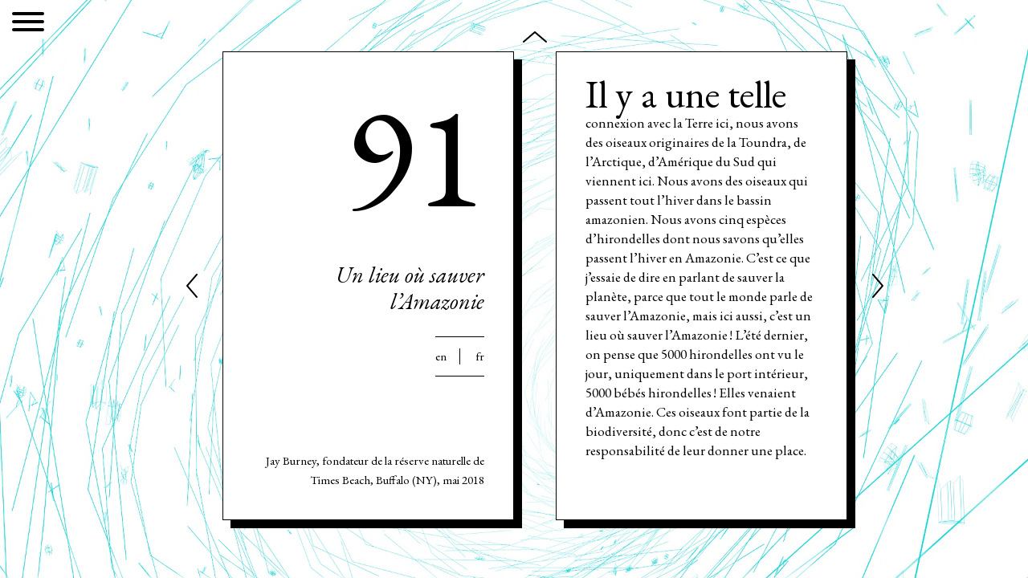

--- FILE ---
content_type: text/html; charset=UTF-8
request_url: https://ataleasatool.com/document/un-lieu-ou-sauver-lamazonie/
body_size: 5688
content:
<!doctype html>
<html lang="fr-FR">
<head>
	<meta charset="UTF-8">
	<meta name="viewport" content="width=device-width, initial-scale=1">
	<link rel="profile" href="https://gmpg.org/xfn/11">
	
	<title>Un lieu où sauver l’Amazonie &#8211; ATAAT</title>
<meta name='robots' content='max-image-preview:large' />
	<style>img:is([sizes="auto" i], [sizes^="auto," i]) { contain-intrinsic-size: 3000px 1500px }</style>
	<link rel="alternate" href="https://ataleasatool.com/document/a-place-to-save-the-amazon/" hreflang="en" />
<link rel="alternate" href="https://ataleasatool.com/document/un-lieu-ou-sauver-lamazonie/" hreflang="fr" />
<link rel="alternate" type="application/rss+xml" title="ATAAT &raquo; Feed" href="https://ataleasatool.com/fr/feed/" />
<link rel="alternate" type="application/rss+xml" title="ATAAT &raquo; Comments Feed" href="https://ataleasatool.com/fr/comments/feed/" />
<script type="text/javascript">
/* <![CDATA[ */
window._wpemojiSettings = {"baseUrl":"https:\/\/s.w.org\/images\/core\/emoji\/15.0.3\/72x72\/","ext":".png","svgUrl":"https:\/\/s.w.org\/images\/core\/emoji\/15.0.3\/svg\/","svgExt":".svg","source":{"concatemoji":"https:\/\/ataleasatool.com\/wp-includes\/js\/wp-emoji-release.min.js"}};
/*! This file is auto-generated */
!function(i,n){var o,s,e;function c(e){try{var t={supportTests:e,timestamp:(new Date).valueOf()};sessionStorage.setItem(o,JSON.stringify(t))}catch(e){}}function p(e,t,n){e.clearRect(0,0,e.canvas.width,e.canvas.height),e.fillText(t,0,0);var t=new Uint32Array(e.getImageData(0,0,e.canvas.width,e.canvas.height).data),r=(e.clearRect(0,0,e.canvas.width,e.canvas.height),e.fillText(n,0,0),new Uint32Array(e.getImageData(0,0,e.canvas.width,e.canvas.height).data));return t.every(function(e,t){return e===r[t]})}function u(e,t,n){switch(t){case"flag":return n(e,"\ud83c\udff3\ufe0f\u200d\u26a7\ufe0f","\ud83c\udff3\ufe0f\u200b\u26a7\ufe0f")?!1:!n(e,"\ud83c\uddfa\ud83c\uddf3","\ud83c\uddfa\u200b\ud83c\uddf3")&&!n(e,"\ud83c\udff4\udb40\udc67\udb40\udc62\udb40\udc65\udb40\udc6e\udb40\udc67\udb40\udc7f","\ud83c\udff4\u200b\udb40\udc67\u200b\udb40\udc62\u200b\udb40\udc65\u200b\udb40\udc6e\u200b\udb40\udc67\u200b\udb40\udc7f");case"emoji":return!n(e,"\ud83d\udc26\u200d\u2b1b","\ud83d\udc26\u200b\u2b1b")}return!1}function f(e,t,n){var r="undefined"!=typeof WorkerGlobalScope&&self instanceof WorkerGlobalScope?new OffscreenCanvas(300,150):i.createElement("canvas"),a=r.getContext("2d",{willReadFrequently:!0}),o=(a.textBaseline="top",a.font="600 32px Arial",{});return e.forEach(function(e){o[e]=t(a,e,n)}),o}function t(e){var t=i.createElement("script");t.src=e,t.defer=!0,i.head.appendChild(t)}"undefined"!=typeof Promise&&(o="wpEmojiSettingsSupports",s=["flag","emoji"],n.supports={everything:!0,everythingExceptFlag:!0},e=new Promise(function(e){i.addEventListener("DOMContentLoaded",e,{once:!0})}),new Promise(function(t){var n=function(){try{var e=JSON.parse(sessionStorage.getItem(o));if("object"==typeof e&&"number"==typeof e.timestamp&&(new Date).valueOf()<e.timestamp+604800&&"object"==typeof e.supportTests)return e.supportTests}catch(e){}return null}();if(!n){if("undefined"!=typeof Worker&&"undefined"!=typeof OffscreenCanvas&&"undefined"!=typeof URL&&URL.createObjectURL&&"undefined"!=typeof Blob)try{var e="postMessage("+f.toString()+"("+[JSON.stringify(s),u.toString(),p.toString()].join(",")+"));",r=new Blob([e],{type:"text/javascript"}),a=new Worker(URL.createObjectURL(r),{name:"wpTestEmojiSupports"});return void(a.onmessage=function(e){c(n=e.data),a.terminate(),t(n)})}catch(e){}c(n=f(s,u,p))}t(n)}).then(function(e){for(var t in e)n.supports[t]=e[t],n.supports.everything=n.supports.everything&&n.supports[t],"flag"!==t&&(n.supports.everythingExceptFlag=n.supports.everythingExceptFlag&&n.supports[t]);n.supports.everythingExceptFlag=n.supports.everythingExceptFlag&&!n.supports.flag,n.DOMReady=!1,n.readyCallback=function(){n.DOMReady=!0}}).then(function(){return e}).then(function(){var e;n.supports.everything||(n.readyCallback(),(e=n.source||{}).concatemoji?t(e.concatemoji):e.wpemoji&&e.twemoji&&(t(e.twemoji),t(e.wpemoji)))}))}((window,document),window._wpemojiSettings);
/* ]]> */
</script>
<style id='wp-emoji-styles-inline-css' type='text/css'>

	img.wp-smiley, img.emoji {
		display: inline !important;
		border: none !important;
		box-shadow: none !important;
		height: 1em !important;
		width: 1em !important;
		margin: 0 0.07em !important;
		vertical-align: -0.1em !important;
		background: none !important;
		padding: 0 !important;
	}
</style>
<link rel='stylesheet' id='wp-block-library-css' href='https://ataleasatool.com/wp-includes/css/dist/block-library/style.min.css' type='text/css' media='all' />
<style id='classic-theme-styles-inline-css' type='text/css'>
/*! This file is auto-generated */
.wp-block-button__link{color:#fff;background-color:#32373c;border-radius:9999px;box-shadow:none;text-decoration:none;padding:calc(.667em + 2px) calc(1.333em + 2px);font-size:1.125em}.wp-block-file__button{background:#32373c;color:#fff;text-decoration:none}
</style>
<style id='global-styles-inline-css' type='text/css'>
:root{--wp--preset--aspect-ratio--square: 1;--wp--preset--aspect-ratio--4-3: 4/3;--wp--preset--aspect-ratio--3-4: 3/4;--wp--preset--aspect-ratio--3-2: 3/2;--wp--preset--aspect-ratio--2-3: 2/3;--wp--preset--aspect-ratio--16-9: 16/9;--wp--preset--aspect-ratio--9-16: 9/16;--wp--preset--color--black: #000000;--wp--preset--color--cyan-bluish-gray: #abb8c3;--wp--preset--color--white: #ffffff;--wp--preset--color--pale-pink: #f78da7;--wp--preset--color--vivid-red: #cf2e2e;--wp--preset--color--luminous-vivid-orange: #ff6900;--wp--preset--color--luminous-vivid-amber: #fcb900;--wp--preset--color--light-green-cyan: #7bdcb5;--wp--preset--color--vivid-green-cyan: #00d084;--wp--preset--color--pale-cyan-blue: #8ed1fc;--wp--preset--color--vivid-cyan-blue: #0693e3;--wp--preset--color--vivid-purple: #9b51e0;--wp--preset--gradient--vivid-cyan-blue-to-vivid-purple: linear-gradient(135deg,rgba(6,147,227,1) 0%,rgb(155,81,224) 100%);--wp--preset--gradient--light-green-cyan-to-vivid-green-cyan: linear-gradient(135deg,rgb(122,220,180) 0%,rgb(0,208,130) 100%);--wp--preset--gradient--luminous-vivid-amber-to-luminous-vivid-orange: linear-gradient(135deg,rgba(252,185,0,1) 0%,rgba(255,105,0,1) 100%);--wp--preset--gradient--luminous-vivid-orange-to-vivid-red: linear-gradient(135deg,rgba(255,105,0,1) 0%,rgb(207,46,46) 100%);--wp--preset--gradient--very-light-gray-to-cyan-bluish-gray: linear-gradient(135deg,rgb(238,238,238) 0%,rgb(169,184,195) 100%);--wp--preset--gradient--cool-to-warm-spectrum: linear-gradient(135deg,rgb(74,234,220) 0%,rgb(151,120,209) 20%,rgb(207,42,186) 40%,rgb(238,44,130) 60%,rgb(251,105,98) 80%,rgb(254,248,76) 100%);--wp--preset--gradient--blush-light-purple: linear-gradient(135deg,rgb(255,206,236) 0%,rgb(152,150,240) 100%);--wp--preset--gradient--blush-bordeaux: linear-gradient(135deg,rgb(254,205,165) 0%,rgb(254,45,45) 50%,rgb(107,0,62) 100%);--wp--preset--gradient--luminous-dusk: linear-gradient(135deg,rgb(255,203,112) 0%,rgb(199,81,192) 50%,rgb(65,88,208) 100%);--wp--preset--gradient--pale-ocean: linear-gradient(135deg,rgb(255,245,203) 0%,rgb(182,227,212) 50%,rgb(51,167,181) 100%);--wp--preset--gradient--electric-grass: linear-gradient(135deg,rgb(202,248,128) 0%,rgb(113,206,126) 100%);--wp--preset--gradient--midnight: linear-gradient(135deg,rgb(2,3,129) 0%,rgb(40,116,252) 100%);--wp--preset--font-size--small: 13px;--wp--preset--font-size--medium: 20px;--wp--preset--font-size--large: 36px;--wp--preset--font-size--x-large: 42px;--wp--preset--spacing--20: 0.44rem;--wp--preset--spacing--30: 0.67rem;--wp--preset--spacing--40: 1rem;--wp--preset--spacing--50: 1.5rem;--wp--preset--spacing--60: 2.25rem;--wp--preset--spacing--70: 3.38rem;--wp--preset--spacing--80: 5.06rem;--wp--preset--shadow--natural: 6px 6px 9px rgba(0, 0, 0, 0.2);--wp--preset--shadow--deep: 12px 12px 50px rgba(0, 0, 0, 0.4);--wp--preset--shadow--sharp: 6px 6px 0px rgba(0, 0, 0, 0.2);--wp--preset--shadow--outlined: 6px 6px 0px -3px rgba(255, 255, 255, 1), 6px 6px rgba(0, 0, 0, 1);--wp--preset--shadow--crisp: 6px 6px 0px rgba(0, 0, 0, 1);}:where(.is-layout-flex){gap: 0.5em;}:where(.is-layout-grid){gap: 0.5em;}body .is-layout-flex{display: flex;}.is-layout-flex{flex-wrap: wrap;align-items: center;}.is-layout-flex > :is(*, div){margin: 0;}body .is-layout-grid{display: grid;}.is-layout-grid > :is(*, div){margin: 0;}:where(.wp-block-columns.is-layout-flex){gap: 2em;}:where(.wp-block-columns.is-layout-grid){gap: 2em;}:where(.wp-block-post-template.is-layout-flex){gap: 1.25em;}:where(.wp-block-post-template.is-layout-grid){gap: 1.25em;}.has-black-color{color: var(--wp--preset--color--black) !important;}.has-cyan-bluish-gray-color{color: var(--wp--preset--color--cyan-bluish-gray) !important;}.has-white-color{color: var(--wp--preset--color--white) !important;}.has-pale-pink-color{color: var(--wp--preset--color--pale-pink) !important;}.has-vivid-red-color{color: var(--wp--preset--color--vivid-red) !important;}.has-luminous-vivid-orange-color{color: var(--wp--preset--color--luminous-vivid-orange) !important;}.has-luminous-vivid-amber-color{color: var(--wp--preset--color--luminous-vivid-amber) !important;}.has-light-green-cyan-color{color: var(--wp--preset--color--light-green-cyan) !important;}.has-vivid-green-cyan-color{color: var(--wp--preset--color--vivid-green-cyan) !important;}.has-pale-cyan-blue-color{color: var(--wp--preset--color--pale-cyan-blue) !important;}.has-vivid-cyan-blue-color{color: var(--wp--preset--color--vivid-cyan-blue) !important;}.has-vivid-purple-color{color: var(--wp--preset--color--vivid-purple) !important;}.has-black-background-color{background-color: var(--wp--preset--color--black) !important;}.has-cyan-bluish-gray-background-color{background-color: var(--wp--preset--color--cyan-bluish-gray) !important;}.has-white-background-color{background-color: var(--wp--preset--color--white) !important;}.has-pale-pink-background-color{background-color: var(--wp--preset--color--pale-pink) !important;}.has-vivid-red-background-color{background-color: var(--wp--preset--color--vivid-red) !important;}.has-luminous-vivid-orange-background-color{background-color: var(--wp--preset--color--luminous-vivid-orange) !important;}.has-luminous-vivid-amber-background-color{background-color: var(--wp--preset--color--luminous-vivid-amber) !important;}.has-light-green-cyan-background-color{background-color: var(--wp--preset--color--light-green-cyan) !important;}.has-vivid-green-cyan-background-color{background-color: var(--wp--preset--color--vivid-green-cyan) !important;}.has-pale-cyan-blue-background-color{background-color: var(--wp--preset--color--pale-cyan-blue) !important;}.has-vivid-cyan-blue-background-color{background-color: var(--wp--preset--color--vivid-cyan-blue) !important;}.has-vivid-purple-background-color{background-color: var(--wp--preset--color--vivid-purple) !important;}.has-black-border-color{border-color: var(--wp--preset--color--black) !important;}.has-cyan-bluish-gray-border-color{border-color: var(--wp--preset--color--cyan-bluish-gray) !important;}.has-white-border-color{border-color: var(--wp--preset--color--white) !important;}.has-pale-pink-border-color{border-color: var(--wp--preset--color--pale-pink) !important;}.has-vivid-red-border-color{border-color: var(--wp--preset--color--vivid-red) !important;}.has-luminous-vivid-orange-border-color{border-color: var(--wp--preset--color--luminous-vivid-orange) !important;}.has-luminous-vivid-amber-border-color{border-color: var(--wp--preset--color--luminous-vivid-amber) !important;}.has-light-green-cyan-border-color{border-color: var(--wp--preset--color--light-green-cyan) !important;}.has-vivid-green-cyan-border-color{border-color: var(--wp--preset--color--vivid-green-cyan) !important;}.has-pale-cyan-blue-border-color{border-color: var(--wp--preset--color--pale-cyan-blue) !important;}.has-vivid-cyan-blue-border-color{border-color: var(--wp--preset--color--vivid-cyan-blue) !important;}.has-vivid-purple-border-color{border-color: var(--wp--preset--color--vivid-purple) !important;}.has-vivid-cyan-blue-to-vivid-purple-gradient-background{background: var(--wp--preset--gradient--vivid-cyan-blue-to-vivid-purple) !important;}.has-light-green-cyan-to-vivid-green-cyan-gradient-background{background: var(--wp--preset--gradient--light-green-cyan-to-vivid-green-cyan) !important;}.has-luminous-vivid-amber-to-luminous-vivid-orange-gradient-background{background: var(--wp--preset--gradient--luminous-vivid-amber-to-luminous-vivid-orange) !important;}.has-luminous-vivid-orange-to-vivid-red-gradient-background{background: var(--wp--preset--gradient--luminous-vivid-orange-to-vivid-red) !important;}.has-very-light-gray-to-cyan-bluish-gray-gradient-background{background: var(--wp--preset--gradient--very-light-gray-to-cyan-bluish-gray) !important;}.has-cool-to-warm-spectrum-gradient-background{background: var(--wp--preset--gradient--cool-to-warm-spectrum) !important;}.has-blush-light-purple-gradient-background{background: var(--wp--preset--gradient--blush-light-purple) !important;}.has-blush-bordeaux-gradient-background{background: var(--wp--preset--gradient--blush-bordeaux) !important;}.has-luminous-dusk-gradient-background{background: var(--wp--preset--gradient--luminous-dusk) !important;}.has-pale-ocean-gradient-background{background: var(--wp--preset--gradient--pale-ocean) !important;}.has-electric-grass-gradient-background{background: var(--wp--preset--gradient--electric-grass) !important;}.has-midnight-gradient-background{background: var(--wp--preset--gradient--midnight) !important;}.has-small-font-size{font-size: var(--wp--preset--font-size--small) !important;}.has-medium-font-size{font-size: var(--wp--preset--font-size--medium) !important;}.has-large-font-size{font-size: var(--wp--preset--font-size--large) !important;}.has-x-large-font-size{font-size: var(--wp--preset--font-size--x-large) !important;}
:where(.wp-block-post-template.is-layout-flex){gap: 1.25em;}:where(.wp-block-post-template.is-layout-grid){gap: 1.25em;}
:where(.wp-block-columns.is-layout-flex){gap: 2em;}:where(.wp-block-columns.is-layout-grid){gap: 2em;}
:root :where(.wp-block-pullquote){font-size: 1.5em;line-height: 1.6;}
</style>
<link rel='stylesheet' id='mix-style-css' href='https://ataleasatool.com/wp-content/themes/ataat/dist/css/app.fc493e19a1c18397e0ee.css' type='text/css' media='all' />
<link rel="https://api.w.org/" href="https://ataleasatool.com/wp-json/" /><link rel="alternate" title="JSON" type="application/json" href="https://ataleasatool.com/wp-json/wp/v2/card/2338" /><link rel="EditURI" type="application/rsd+xml" title="RSD" href="https://ataleasatool.com/xmlrpc.php?rsd" />
<meta name="generator" content="WordPress 6.7.4" />
<link rel="canonical" href="https://ataleasatool.com/document/un-lieu-ou-sauver-lamazonie/" />
<link rel='shortlink' href='https://ataleasatool.com/?p=2338' />
<link rel="alternate" title="oEmbed (JSON)" type="application/json+oembed" href="https://ataleasatool.com/wp-json/oembed/1.0/embed?url=https%3A%2F%2Fataleasatool.com%2Fdocument%2Fun-lieu-ou-sauver-lamazonie%2F" />
<link rel="alternate" title="oEmbed (XML)" type="text/xml+oembed" href="https://ataleasatool.com/wp-json/oembed/1.0/embed?url=https%3A%2F%2Fataleasatool.com%2Fdocument%2Fun-lieu-ou-sauver-lamazonie%2F&#038;format=xml" />
<link rel="apple-touch-icon" sizes="180x180" href="/wp/wp-content/uploads/fbrfg/apple-touch-icon.png">
<link rel="icon" type="image/png" sizes="32x32" href="/wp/wp-content/uploads/fbrfg/favicon-32x32.png">
<link rel="icon" type="image/png" sizes="16x16" href="/wp/wp-content/uploads/fbrfg/favicon-16x16.png">
<link rel="manifest" href="/wp/wp-content/uploads/fbrfg/site.webmanifest">
<link rel="mask-icon" href="/wp/wp-content/uploads/fbrfg/safari-pinned-tab.svg" color="#000000">
<link rel="shortcut icon" href="/wp/wp-content/uploads/fbrfg/favicon.ico">
<meta name="msapplication-TileColor" content="#000000">
<meta name="msapplication-config" content="/wp/wp-content/uploads/fbrfg/browserconfig.xml">
<meta name="theme-color" content="#ffffff"></head>

<body data-rsssl=1 class="card-template-default single single-card postid-2338">


			<div class="c-Slider c-Slider--fsbg ">
							<div id="uniqueImg" class="slider-item" data-src="background-image:url(https://ataleasatool.com/wp-content/themes/ataat/dist/img/bg/vue1/vlcsnap-2018-03-26-12h46m40s143.png);" style=""></div>
		</div>
	
	

	<nav id="site-navigation" class="c-Menu" role="navigation">
		<button class="c-Menu--toggle js-Menu-toggle hamburger hamburger--minus" 
		aria-label="Menu" aria-controls="navigation">
			<span class="hamburger-box">
				<span class="hamburger-inner"></span>							
			</span>
		</button>
		<div class="c-Menu--container js-Menu-close">
			<div class="menu-main_fr-container"><ul id="menu-main_fr" class="menu"><li id="menu-item-1334" class="homelink menu-item menu-item-type-post_type menu-item-object-page menu-item-home menu-item-1334"><a href="https://ataleasatool.com/fr/">A tale as a tool</a></li>
<li id="menu-item-1335" class="menu-item menu-item-type-post_type menu-item-object-page menu-item-1335"><a href="https://ataleasatool.com/news/">News</a></li>
<li id="menu-item-1339" class="menu-item menu-item-type-custom menu-item-object-custom menu-item-1339"><a href="https://ataleasatool.com/fr/documents/">Documents</a></li>
<li id="menu-item-1336" class="menu-item menu-item-type-post_type menu-item-object-page menu-item-1336"><a href="https://ataleasatool.com/a-propos/">A propos</a></li>
</ul></div>			<ul class="c-Menu--i18n">
					<li class="lang-item lang-item-2 lang-item-en lang-item-first"><a  lang="en-US" hreflang="en-US" href="https://ataleasatool.com/document/a-place-to-save-the-amazon/">En</a></li>
	<li class="lang-item lang-item-5 lang-item-fr current-lang"><a  lang="fr-FR" hreflang="fr-FR" href="https://ataleasatool.com/document/un-lieu-ou-sauver-lamazonie/">Fr</a></li>
			</ul>
		</div>
	</nav><!-- #site-navigation -->    
	<div id="primary" class="content-area no-gutters">
		<main id="main" class="site-main">
		<div class="c-document--navigation c-document--navigation--center align-self-center">
			<a href="https://ataleasatool.com/fr/documents/">
				<svg id="i-chevron-top" viewBox="0 0 32 32" width="32" height="32" fill="none" stroke="currentcolor" stroke-linecap="round" stroke-linejoin="round" stroke-width="2"><path d="M20 30 L8 16 20 2" /></svg>
			</a>
		</div>
	
		
			<article id="post-2338" class="c-document c-document--big row no-gutters">

				<div class="c-document--navigation c-document--navigation--prev align-self-center col-xs-2 offset-md-1">
					<a href="https://ataleasatool.com/document/99-street-2/" rel="next"><svg id="i-chevron-left" viewBox="0 0 32 32" width="32" height="32" fill="none" stroke="currentcolor" stroke-linecap="round" stroke-linejoin="round" stroke-width="2"><path d="M20 30 L8 16 20 2" /></svg></a>				</div>

				<header class="c-document--header col-md-9 js-document">
				<div class="c-document--header-inner">
					<div class="c-document--header--number">
						91					</div>
					<div class="c-document--header--info">
						<h1 class="c-document--header--title">Un lieu où sauver l’Amazonie</h1>
						<div class="c-document--header--meta">
							<ul>	<li class="lang-item lang-item-2 lang-item-en lang-item-first"><a  lang="en-US" hreflang="en-US" href="https://ataleasatool.com/document/a-place-to-save-the-amazon/">En</a></li>
	<li class="lang-item lang-item-5 lang-item-fr current-lang"><a  lang="fr-FR" hreflang="fr-FR" href="https://ataleasatool.com/document/un-lieu-ou-sauver-lamazonie/">Fr</a></li>
</ul>
						</div>
											</div>
					<div class="c-document--header--moreinfo">
												<div class="c-document--more ">
								Jay Burney, fondateur de la réserve naturelle de Times Beach, Buffalo (NY), mai 2018							</div>
							
														

											
					</div>
						
						
						

						</div>
				</header>
				<div class="c-document--spacer col-md-1">&nbsp;
				</div>
				<div class="c-document--content col-md-9 js-document">
					<div class="c-document--content-inner">
					 
<p><strong>Il y a une telle</strong> connexion avec la Terre ici, nous avons des oiseaux originaires de la Toundra, de l’Arctique, d’Amérique du Sud qui viennent ici. Nous avons des oiseaux qui passent tout l’hiver dans le bassin amazonien. Nous avons cinq espèces d’hirondelles dont nous savons qu’elles passent l’hiver en Amazonie. C’est ce que j’essaie de dire en parlant de sauver la planète, parce que tout le monde parle de sauver l’Amazonie, mais ici aussi, c’est un lieu où sauver l’Amazonie ! L’été dernier, on pense que 5000 hirondelles ont vu le jour, uniquement dans le port intérieur, 5000 bébés hirondelles ! Elles venaient d’Amazonie. Ces oiseaux font partie de la biodiversité, donc c’est de notre responsabilité de leur donner une place. </p>
					</div>
				</div>
				<div class="c-document--navigation c-document--navigation--next col-xs-2 align-self-center">
					<a href="https://ataleasatool.com/document/poissons-desinhibes-1/" rel="prev"><svg id="i-chevron-right" viewBox="0 0 32 32" width="32" height="32" fill="none" stroke="currentcolor" stroke-linecap="round" stroke-linejoin="round" stroke-width="2"><path d="M12 30 L24 16 12 2" /></svg></a>				</div>
			</article>

				
		
		</main><!-- #main -->
	</div><!-- #primary -->

<script type="text/javascript" src="https://ataleasatool.com/wp-content/themes/ataat/js/navigation.js" id="ww-navigation-js"></script>
<script type="text/javascript" src="https://ataleasatool.com/wp-content/themes/ataat/js/skip-link-focus-fix.js" id="ww-skip-link-focus-fix-js"></script>
<script type="text/javascript" src="https://ataleasatool.com/wp-content/themes/ataat/dist/js/manifest.d64713044d4b02b1808b.js" id="mix-manifest-js"></script>
<script type="text/javascript" src="https://ataleasatool.com/wp-content/themes/ataat/dist/js/vendor.5ed2505c1f161d0b9089.js" id="mix-vendor-js"></script>
<script type="text/javascript" src="https://ataleasatool.com/wp-content/themes/ataat/dist/js/app.d5e781127ec0cd2d3c1f.js" id="mix-app-js"></script>
</body>

</html>
